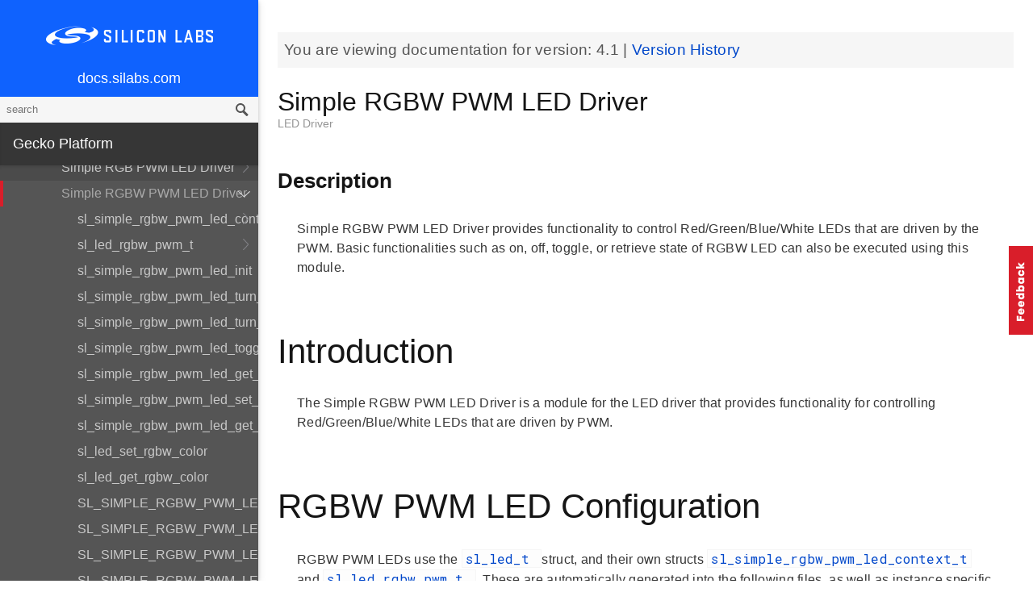

--- FILE ---
content_type: text/plain
request_url: https://c.6sc.co/?m=1
body_size: 1
content:
6suuid=4618d017a32601002f1959698902000066768700

--- FILE ---
content_type: text/plain
request_url: https://c.6sc.co/?m=1
body_size: 1
content:
6suuid=4618d017a32601002f1959695502000064768700